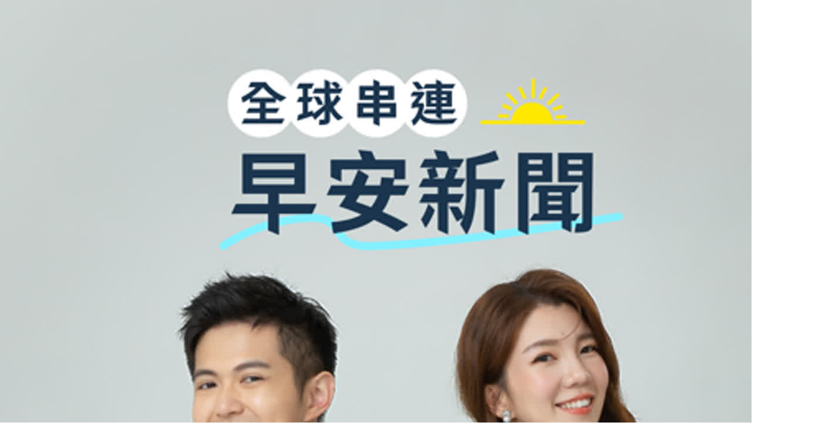

--- FILE ---
content_type: image/svg+xml
request_url: https://open.firstory.me/assets/platforms/facebook.svg
body_size: 854
content:
<?xml version="1.0"?>
<!DOCTYPE svg PUBLIC '-//W3C//DTD SVG 1.1//EN' 'http://www.w3.org/Graphics/SVG/1.1/DTD/svg11.dtd'>
<svg
  height="100%"
  style="fill-rule:evenodd;clip-rule:evenodd;stroke-linejoin:round;stroke-miterlimit:2;"
  version="1.1"
  viewBox="0 0 512 512"
  width="100%"
  xml:space="preserve"
  xmlns="http://www.w3.org/2000/svg"
  xmlns:serif="http://www.serif.com/"
  xmlns:xlink="http://www.w3.org/1999/xlink"
>
  <rect height="512" width="512" rx="100" fill="#fff" />
  <path
    d="M449.446,0c34.525,0 62.554,28.03 62.554,62.554l0,386.892c0,34.524 -28.03,62.554 -62.554,62.554l-106.468,0l0,-192.915l66.6,0l12.672,-82.621l-79.272,0l0,-53.617c0,-22.603 11.073,-44.636 46.58,-44.636l36.042,0l0,-70.34c0,0 -32.71,-5.582 -63.982,-5.582c-65.288,0 -107.96,39.569 -107.96,111.204l0,62.971l-72.573,0l0,82.621l72.573,0l0,192.915l-191.104,0c-34.524,0 -62.554,-28.03 -62.554,-62.554l0,-386.892c0,-34.524 28.029,-62.554 62.554,-62.554l386.892,0Z"
    style="fill:#1777f2;"
  />
</svg>


--- FILE ---
content_type: application/javascript; charset=UTF-8
request_url: https://open.firstory.me/_next/static/chunks/2890-1f869bfd3da2bff3.js
body_size: 4617
content:
(self.webpackChunk_N_E=self.webpackChunk_N_E||[]).push([[2890],{98305:function(t,e,r){Promise.resolve().then(r.bind(r,5894)),Promise.resolve().then(r.t.bind(r,67121,23)),Promise.resolve().then(r.bind(r,58742)),Promise.resolve().then(r.bind(r,80863)),Promise.resolve().then(r.bind(r,64974)),Promise.resolve().then(r.bind(r,86942)),Promise.resolve().then(r.bind(r,80977))},58742:function(t,e,r){"use strict";r.d(e,{default:function(){return D}});var i=r(61247),s=r(88886),n=r(64738),o=r(70341),a=r(91896),l=r(57317);function u({title:t,url:e,startIcon:r,onClick:s}){return(0,i.jsx)("li",{children:(0,i.jsx)(l.z,{variant:"secondary",size:"lg",nativeButton:!1,render:t=>(0,i.jsx)("a",{...t,href:e,target:"_blank",rel:"noreferrer noopener",onClick:s}),className:"relative mb-2 w-full",children:(0,i.jsxs)("div",{className:"flex w-full items-center gap-4",children:[(0,i.jsx)("div",{className:"absolute left-8 flex items-center justify-center sm:left-4",children:r}),(0,i.jsx)("div",{className:"w-full text-center",children:t}),(0,i.jsx)("div",{className:"absolute right-8 flex items-center justify-center sm:right-4",children:(0,i.jsx)(a.Z,{className:"h-5 w-5"})})]})})})}var d=r(74967);function c({episodeId:t}){let e=`${d.default.url}/story/${t}`,r=(0,o.Z)();return(0,i.jsx)(u,{title:r.formatMessage({id:"general.comment"}),url:e,startIcon:(0,i.jsx)(n.Z,{className:"h-6 w-6"})})}var f=r(21845),m=r(12249);let p={[m.Q.Distribution.Platform.apple]:"apple",[m.Q.Distribution.Platform.amazon]:"amazon",[m.Q.Distribution.Platform.castbox]:"castbox",[m.Q.Distribution.Platform.castro]:"castro",[m.Q.Distribution.Platform.google]:"google",[m.Q.Distribution.Platform.kkbox]:"kkbox",[m.Q.Distribution.Platform.overcast]:"overcast",[m.Q.Distribution.Platform.pocketcast]:"pocketcasts",[m.Q.Distribution.Platform.podcastaddict]:"podcastaddict",[m.Q.Distribution.Platform.radiopublic]:"radioPublic",[m.Q.Distribution.Platform.spotify]:"spotify",[m.Q.Distribution.Platform.stitcher]:"stitcher"};function g({distribution:t,onClick:e}){return t.platformType!==m.Q.Distribution.Platform.soundon&&t.status===m.Q.Distribution.Status.active&&t.platformUrl?(0,i.jsx)(u,{title:m.Q.Distribution.Platform.Title[t.platformType],url:t.platformUrl,startIcon:(0,i.jsx)(f.Z,{size:28,type:{type:t.platformType,variant:"distribution"}}),onClick:()=>e(p[t.platformType])}):null}function b({type:t,distributions:e,showDistributions:r,onItemClick:s}){let n="episode"===t?m.Q.Distribution.Platform.supportAutoEpisodeChecking:m.Q.Distribution.Platform.list;return(0,i.jsx)(i.Fragment,{children:n.map((n,o)=>{let a=e.find(t=>t?.platformType===n),l=r?.find(t=>t?.platformType===n);if("episode"===t&&l){let t={...l,platformUrl:a?.platformUrl||l.platformUrl};return(0,i.jsx)(g,{distribution:t,onClick:s},o)}let u=a||l;return u&&u?.status===m.Q.Distribution.Status.active?(0,i.jsx)(g,{distribution:u,onClick:s},o):null})})}var v=r(42274);function h({showSlug:t}){let e=`${d.default.url}/join/${t}`,r=(0,o.Z)();return(0,i.jsx)(u,{title:r.formatMessage({id:"podcast.donate"}),url:e,startIcon:(0,i.jsx)(v.Z,{className:"h-6 w-6"})})}let x={[m.Q.Show.ExternalLink.facebook]:"facebook",[m.Q.Show.ExternalLink.instagram]:"instagram",[m.Q.Show.ExternalLink.twitter]:"twitter",[m.Q.Show.ExternalLink.linkedIn]:"linkedin",[m.Q.Show.ExternalLink.medium]:"medium",[m.Q.Show.ExternalLink.youtube]:"youtube"};var k=function({externalLink:t,onClick:e}){let r=t.title||x[t.type];return t.url?(0,i.jsx)(u,{title:t.title||m.Q.Show.ExternalLink.Title[t.type],url:t.url,startIcon:(0,i.jsx)(f.Z,{size:28,type:{type:t.type,variant:"external"}}),onClick:()=>e(r)}):null};function w({type:t,urlSlug:e,onClick:r}){let s=`${d.default.url}/${"show"===t?"user":"story"}/${e}`;return(0,i.jsx)(u,{title:"Firstory",url:s,startIcon:(0,i.jsx)(f.Z,{size:28,type:{type:void 0,variant:"firstory"}}),onClick:()=>r("firstory")})}function y({showId:t}){let e=`${d.default.rssUrlBase}/rss/user/${t}`;return(0,i.jsx)(u,{title:"RSS Feed",url:e,startIcon:(0,i.jsx)(f.Z,{type:{type:void 0,variant:"rss"}})})}var j=r(33);function Q({showSlug:t}){let e=`${d.default.url}/user/${t}/voicemails`,r=(0,o.Z)();return(0,i.jsx)(u,{title:r.formatMessage({id:"website.voicemail"}),url:e,startIcon:(0,i.jsx)(j.Z,{className:"h-6 w-6"})})}var P=r(41672);function D({type:t,showSlug:e,showId:r,episodeId:n,distributions:o,showDistributions:a,externalLinks:l,websiteSetting:u,showMembership:d}){let f=!!d?.active,m=(0,P.K)(),p=(0,s.useCallback)(async e=>{await m({userId:"show"===t?r:void 0,recordId:"episode"===t?n:void 0,platform:e})},[m,t,r,n]);return(0,i.jsxs)("ul",{className:"m-0 w-full list-none p-0",children:[u?.flinkShowDonate&&f&&(0,i.jsx)(h,{showSlug:e}),"episode"===t&&n&&u?.flinkShowComment&&(0,i.jsx)(c,{episodeId:n}),u?.flinkShowVoiceMail&&(0,i.jsx)(Q,{showSlug:e}),u?.flinkShowRssFeed&&(0,i.jsx)(y,{showId:r}),(0,i.jsx)(w,{type:t,urlSlug:"show"===t?e:n,onClick:p}),(0,i.jsx)(b,{type:t,websiteSetting:u,distributions:o,showDistributions:a,onItemClick:p}),u?.flinkShowExternal&&l.map((t,e)=>(0,i.jsx)(k,{externalLink:t,onClick:p},e))]})}},80863:function(t,e,r){"use strict";r.d(e,{default:function(){return n}});var i=r(88886),s=r(41672);function n({showId:t,episodeId:e}){let r=(0,s.K)();return(0,i.useEffect)(()=>{r({userId:t,recordId:e})},[r,t,e]),null}},64974:function(t,e,r){"use strict";function i(t){return null}r.d(e,{default:function(){return i}})},21845:function(t,e,r){"use strict";r.d(e,{Z:function(){return c}});var i=r(61247),s=r(78682),n=r(98170),o=r(12249);let a={[o.Q.Distribution.Platform.apple]:"/assets/platforms/apple-podcasts-small.png",[o.Q.Distribution.Platform.google]:"/assets/platforms/google-podcasts.svg",[o.Q.Distribution.Platform.pocketcast]:"/assets/platforms/pocketcast-small.png",[o.Q.Distribution.Platform.spotify]:"/assets/platforms/spotify.svg",[o.Q.Distribution.Platform.kkbox]:"/assets/platforms/kkbox.png",[o.Q.Distribution.Platform.soundon]:"/assets/platforms/soundon-small.png",[o.Q.Distribution.Platform.overcast]:"/assets/platforms/overcast.svg",[o.Q.Distribution.Platform.castro]:"/assets/platforms/castro.svg",[o.Q.Distribution.Platform.amazon]:"/assets/platforms/amazon-music.png",[o.Q.Distribution.Platform.breaker]:"/assets/platforms/breaker.svg",[o.Q.Distribution.Platform.playerfm]:"/assets/platforms/playerfm.svg",[o.Q.Distribution.Platform.stitcher]:"/assets/platforms/stitcher.svg",[o.Q.Distribution.Platform.castbox]:"/assets/platforms/castbox.svg",[o.Q.Distribution.Platform.podcastaddict]:"/assets/platforms/podcastaddict.svg",[o.Q.Distribution.Platform.radiopublic]:"/assets/platforms/radio-public.svg",[o.Q.Distribution.Platform.noice]:"/assets/platforms/noice.png"},l={[o.Q.Show.ExternalLink.facebook]:"/assets/platforms/facebook.svg",[o.Q.Show.ExternalLink.instagram]:"/assets/platforms/instagram.svg",[o.Q.Show.ExternalLink.twitter]:"/assets/platforms/twitter.svg",[o.Q.Show.ExternalLink.youtube]:"/assets/platforms/youtube.svg",[o.Q.Show.ExternalLink.linkedIn]:"/assets/platforms/linkedin.svg",[o.Q.Show.ExternalLink.medium]:"/assets/platforms/medium.svg",[o.Q.Show.ExternalLink.discord]:"/assets/platforms/discord-mark-blue.svg",[o.Q.Show.ExternalLink.line]:"/assets/platforms/line-icon.png"},u={[o.Q.Show.ExternalLink.discord]:"/assets/platforms/discord-mark-white.svg"},d={[o.Q.Distribution.Platform.spotify]:"/assets/platforms/spotify-white.svg"};function c({type:t,size:e=24}){if(t?.variant==="firstory")return(0,i.jsx)(n.Z,{width:e,height:e});let r=t?"rss"===t.variant?"/assets/platforms/rss.svg":"distribution"===t.variant?"white"===t.color&&t.type in d?d[t.type]:a[t.type]:"external"===t.variant&&t.type!==o.Q.Show.ExternalLink.custom?"white"===t.color&&t.type in u?u[t.type]:l[t.type]:null:null;return r?(0,i.jsx)("img",{src:r,width:e,height:e,alt:""}):(0,i.jsx)(s.Z,{className:`h-[${e}px] w-[${e}px]`})}},98170:function(t,e,r){"use strict";var i=r(61247);r(88886);var s=r(12249);e.Z=function({color:t,backgroundColor:e,...r}){return(0,i.jsx)("svg",{width:r.width||70,height:r.height||70,viewBox:"0 0 70 70",...r,children:(0,i.jsxs)("g",{stroke:"none",strokeWidth:1,fill:"none",fillRule:"evenodd",children:[(0,i.jsx)("circle",{fill:e||s.Q.Theme.tomato,cx:35,cy:35,r:34}),(0,i.jsx)("g",{fill:t||"#fff",children:(0,i.jsx)("path",{d:"M37.683 12.059s-2.387-2.412-10.74-2.412H18.59c-2.91 0-5.516-1.318-7.266-3.395l-.21-.256A9.664 9.664 0 019.045 0h19.093c5.272 0 9.546 4.32 9.546 9.647zM0 22.46c0-5.329 4.274-9.648 9.546-9.648H28.64c0 2.386-.86 4.569-2.28 6.253-1.75 2.076-4.355 3.394-7.266 3.394H10.74c-8.075 0-10.574 2.254-10.732 2.404L0 24.87zM4.522 25.624c-2.497 0-4.522 2.194-4.522 4.9 0 2.705 2.025 4.898 4.522 4.898 2.497 0 4.522-2.193 4.522-4.899 0-2.705-2.025-4.899-4.522-4.899",transform:"translate(16 17)"})})]})})}},86942:function(t,e,r){"use strict";r.d(e,{Avatar:function(){return a}});var i=r(61247),s=r(59192),n=r(88886),o=r(13568);function a({src:t,alt:e="",variant:r="circular",className:a,...l}){let[u,d]=n.useState(!1);return(0,i.jsx)("div",{className:(0,o.cn)("bg-muted relative inline-flex items-center justify-center overflow-hidden","circular"===r&&"rounded-full","rounded"===r&&"rounded",a),children:t&&!u?(0,i.jsx)("img",{src:t,alt:e,onError:()=>{d(!0)},className:"h-full w-full object-cover",...l}):(0,i.jsx)("div",{className:"bg-muted text-muted-foreground flex h-full w-full items-center justify-center",children:(0,i.jsx)(s.Z,{})})})}},57317:function(t,e,r){"use strict";r.d(e,{d:function(){return l},z:function(){return u}});var i=r(61247),s=r(19587),n=r(74487),o=r(88886),a=r(13568);let l=(0,n.j)("group/button focus-visible:border-ring focus-visible:ring-ring/50 aria-invalid:border-destructive aria-invalid:ring-destructive/20 dark:aria-invalid:border-destructive/50 dark:aria-invalid:ring-destructive/40 inline-flex shrink-0 cursor-pointer items-center justify-center rounded-md border border-transparent bg-clip-padding text-sm font-medium whitespace-nowrap transition-all outline-none select-none focus-visible:ring-[3px] disabled:pointer-events-none disabled:opacity-50 aria-invalid:ring-[3px] [&_svg]:pointer-events-none [&_svg]:shrink-0 [&_svg:not([class*='size-'])]:size-4",{variants:{variant:{default:"bg-primary text-primary-foreground hover:bg-primary/80",outline:"border-border bg-background hover:bg-muted hover:text-foreground aria-expanded:bg-muted aria-expanded:text-foreground dark:border-input dark:bg-input/30 dark:hover:bg-input/50 shadow-xs",secondary:"bg-secondary text-secondary-foreground hover:bg-secondary/80 aria-expanded:bg-secondary aria-expanded:text-secondary-foreground",ghost:"hover:bg-muted hover:text-foreground aria-expanded:bg-muted aria-expanded:text-foreground dark:hover:bg-muted/50",destructive:"bg-destructive/10 text-destructive hover:bg-destructive/20 focus-visible:border-destructive/40 focus-visible:ring-destructive/20 dark:bg-destructive/20 dark:hover:bg-destructive/30 dark:focus-visible:ring-destructive/40",link:"text-primary underline-offset-4 hover:underline",accent:"bg-accent text-accent-foreground hover:bg-accent/80 aria-expanded:bg-accent aria-expanded:text-accent-foreground",success:"bg-success text-success-foreground hover:bg-success/80 focus-visible:border-success focus-visible:ring-success/20",info:"bg-info text-info-foreground hover:bg-info/80 focus-visible:border-info focus-visible:ring-info/20",warning:"bg-warning text-warning-foreground hover:bg-warning/80 focus-visible:border-warning focus-visible:ring-warning/20"},size:{default:"h-9 gap-1.5 px-2.5 in-data-[slot=button-group]:rounded-md has-data-[icon=inline-end]:pr-2 has-data-[icon=inline-start]:pl-2",xs:"h-6 gap-1 rounded-[min(var(--radius-md),8px)] px-2 text-xs in-data-[slot=button-group]:rounded-md has-data-[icon=inline-end]:pr-1.5 has-data-[icon=inline-start]:pl-1.5 [&_svg:not([class*='size-'])]:size-3",sm:"h-8 gap-1 rounded-[min(var(--radius-md),10px)] px-2.5 in-data-[slot=button-group]:rounded-md has-data-[icon=inline-end]:pr-1.5 has-data-[icon=inline-start]:pl-1.5",lg:"h-10 gap-1.5 px-2.5 has-data-[icon=inline-end]:pr-3 has-data-[icon=inline-start]:pl-3",icon:"size-9","icon-xs":"size-6 rounded-[min(var(--radius-md),8px)] in-data-[slot=button-group]:rounded-md [&_svg:not([class*='size-'])]:size-3","icon-sm":"size-8 rounded-[min(var(--radius-md),10px)] in-data-[slot=button-group]:rounded-md","icon-lg":"size-10"}},defaultVariants:{variant:"default",size:"default"}}),u=o.forwardRef(({className:t,variant:e="default",size:r="default",...n},o)=>(0,i.jsx)(s.Button,{ref:o,"data-slot":"button",className:(0,a.cn)(l({variant:e,size:r,className:t})),...n}));u.displayName="Button"},41672:function(t,e,r){"use strict";r.d(e,{K:function(){return a}});var i=r(36899),s=r(88886),n=r(1624);let o=(0,n.Ps)`
    query ViewFlink($userId: ID, $recordId: ID, $platform: String) {
      viewFlink(userId: $userId, recordId: $recordId, platform: $platform) {
        id
      }
    }
  `;function a(){let t=(0,i.x)();return(0,s.useCallback)(async e=>{await t.query({query:o,variables:e,context:{endpoint:"v1"}})},[t])}},80977:function(t,e,r){"use strict";r.d(e,{TailwindThemeProvider:function(){return c}});var i=r(61247),s=r(88886),n=r(83913),o=r(38522);function a(t){let e=(0,o.Qc3)(t);if(!e)return console.warn(`Invalid hex color: ${t}`),"oklch(0 0 0)";let r=(0,o.Rbl)(e);if(!r)return"oklch(0 0 0)";let i=r.l?.toFixed(4)??"0",s=r.c?.toFixed(4)??"0",n=r.h?.toFixed(4)??"0";return`oklch(${i} ${s} ${n})`}function l(t,e){let r=(0,o.Qc3)(t);if(!r)return console.warn(`Invalid hex color: ${t}`),`oklch(0 0 0 / ${e})`;let i=(0,o.Rbl)(r);if(!i)return`oklch(0 0 0 / ${e})`;let s=i.l?.toFixed(4)??"0",n=i.c?.toFixed(4)??"0",a=i.h?.toFixed(4)??"0";return`oklch(${s} ${n} ${a} / ${e})`}let u=/^#([0-9A-Fa-f]{3}|[0-9A-Fa-f]{6})$/;function d(t,e){return t&&u.test(t)?t:e}function c({websiteSetting:t,children:e}){let{isLight:r,variables:o}=(0,s.useMemo)(()=>(function(t){let e=d(t?.themeHexFirst,"#141E61"),r=d(t?.themeHexSecond,"#787A91"),i=d(t?.themeHexThird,"#EEEEEE"),s=(0,n.Z)(i).isLight(),o=a(e),u=a(r),c=a(i),f=function(t){let e=(0,n.Z)(t);return a((e.isLight()?e.lighten(.1):e.darken(.1)).hex())}(i),m=l(e,.6),p=l(e,.2),g=l(e,.5),b=s?l(e,.08):l(e,.15);return{isLight:s,variables:{"--primary":o,"--primary-foreground":s?"oklch(0.985 0 0)":"oklch(0.145 0 0)","--secondary":u,"--secondary-foreground":o,"--background":c,"--foreground":o,"--card":f,"--card-foreground":o,"--popover":f,"--popover-foreground":o,"--muted":b,"--muted-foreground":m,"--accent":b,"--accent-foreground":o,"--border":p,"--input":p,"--ring":g}}})(t),[t]),u=(0,s.useMemo)(()=>{let t=Object.entries(o).map(([t,e])=>`${t}: ${e};`).join("\n    ");return`:root {
    ${t}
  }`},[o]);return(0,s.useEffect)(()=>{let t=document.documentElement;return r?t.classList.remove("dark"):t.classList.add("dark"),()=>{t.classList.remove("dark")}},[r]),(0,i.jsxs)(i.Fragment,{children:[(0,i.jsx)("style",{dangerouslySetInnerHTML:{__html:u}}),(0,i.jsx)("div",{className:"bg-background text-foreground",children:e})]})}}}]);

--- FILE ---
content_type: application/javascript; charset=UTF-8
request_url: https://open.firstory.me/_next/static/chunks/app/(flink)/user/%5BshowSlug%5D/platforms/page-31a9c34024479651.js
body_size: 57
content:
(self.webpackChunk_N_E=self.webpackChunk_N_E||[]).push([[9153],{},function(n){n.O(0,[5571,6899,1897,6391,341,7121,4579,5894,9601,5336,9243,2890,1906,6827,1744],function(){return n(n.s=98305)}),_N_E=n.O()}]);

--- FILE ---
content_type: image/svg+xml
request_url: https://open.firstory.me/assets/platforms/overcast.svg
body_size: 593
content:
<svg data-v-2520df70="" data-v-5fd7a01c="" xmlns="http://www.w3.org/2000/svg" viewBox="0 0 36 36" class=""><path data-v-2520df70="" data-v-5fd7a01c="" fill="#FC7E0F" fill-rule="evenodd" d="M18 36C8.025 36 0 27.975 0 18S8.025 0 18 0s18 8.025 18 18-8.025 18-18 18zm0-7.125l1.35-1.35L18 22.35l-1.35 5.175 1.35 1.35zm-1.725-.075l-.675 2.55 1.575-1.575-.9-.975zm3.45 0l-.9.9 1.575 1.575-.675-2.475zM21 33.45l-3-3-3 3c.975.15 1.95.3 3 .3s2.025-.075 3-.3zm-3-31.2C9.3 2.25 2.25 9.3 2.25 18c0 6.9 4.425 12.75 10.575 14.85L16.2 20.325c-.75-.525-1.2-1.425-1.2-2.4 0-1.65 1.35-3 3-3s3 1.35 3 3c0 .975-.45 1.8-1.2 2.4l3.375 12.525A15.673 15.673 0 0033.75 18C33.75 9.3 26.7 2.25 18 2.25zM28.275 25.8c-.375.45-1.05.6-1.575.225-.525-.375-.6-1.05-.225-1.5 0 0 2.025-2.7 2.025-6.525s-2.025-6.525-2.025-6.525c-.375-.45-.3-1.125.225-1.5s1.2-.225 1.575.225c.15.15 2.475 3.225 2.475 7.8 0 4.575-2.325 7.65-2.475 7.8zM22.8 22.875c-.45-.45-.375-1.275.075-1.725 0 0 1.125-1.2 1.125-3.15s-1.125-3.075-1.125-3.15c-.45-.45-.45-1.2-.075-1.725.45-.525 1.125-.525 1.575-.075.075.075 1.875 1.95 1.875 4.95s-1.8 4.875-1.875 4.95c-.45.45-1.125.375-1.575-.075zm-9.6 0c-.45.45-1.125.525-1.575.075C11.55 22.8 9.75 21 9.75 18s1.8-4.8 1.875-4.95c.45-.45 1.2-.45 1.575.075.45.45.375 1.275-.075 1.725 0 .075-1.125 1.2-1.125 3.15s1.125 3.15 1.125 3.15c.45.45.525 1.2.075 1.725zm-3.9 3.15c-.525.375-1.2.225-1.575-.225-.15-.15-2.475-3.225-2.475-7.8 0-4.575 2.325-7.65 2.475-7.8.375-.45 1.05-.6 1.575-.225.525.375.6 1.05.225 1.5 0 0-2.025 2.7-2.025 6.525s2.025 6.525 2.025 6.525c.375.45.225 1.125-.225 1.5z"></path></svg>